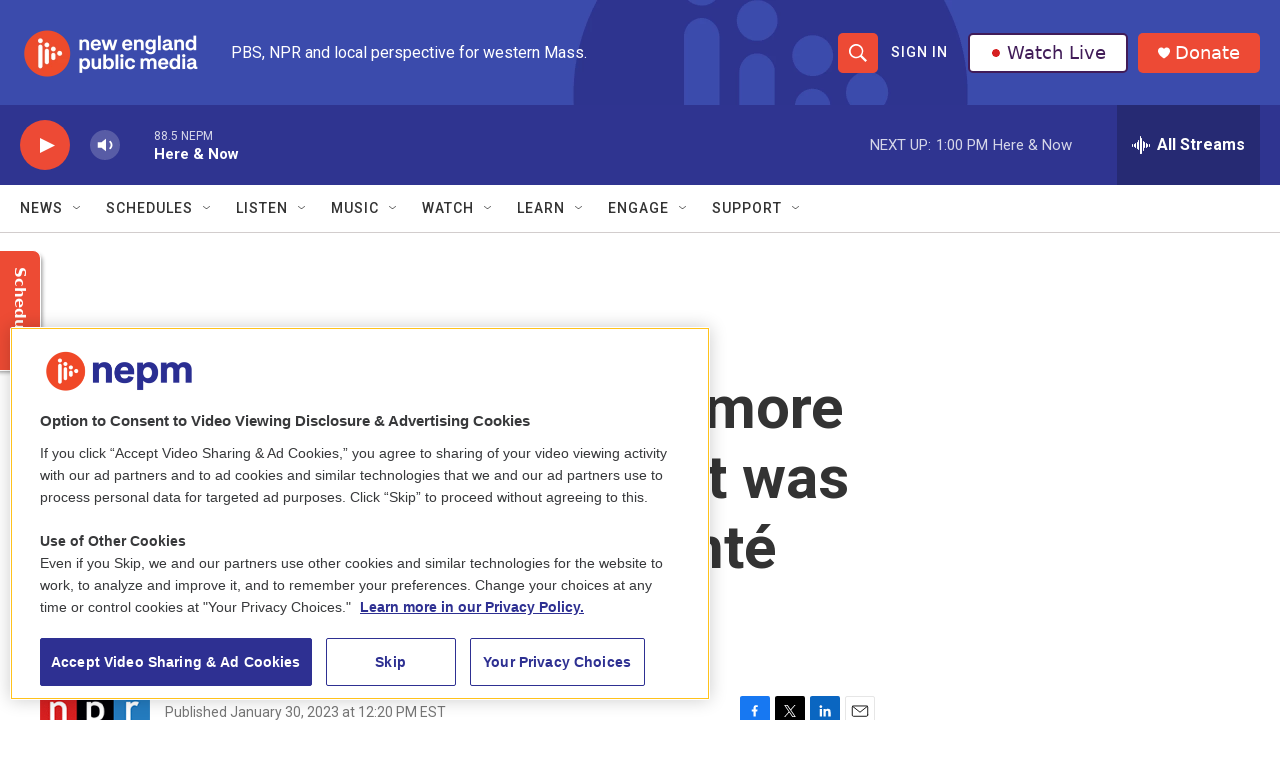

--- FILE ---
content_type: text/html; charset=utf-8
request_url: https://www.google.com/recaptcha/api2/aframe
body_size: 266
content:
<!DOCTYPE HTML><html><head><meta http-equiv="content-type" content="text/html; charset=UTF-8"></head><body><script nonce="sSxbNMt8a-P1ZmrTZSVBHg">/** Anti-fraud and anti-abuse applications only. See google.com/recaptcha */ try{var clients={'sodar':'https://pagead2.googlesyndication.com/pagead/sodar?'};window.addEventListener("message",function(a){try{if(a.source===window.parent){var b=JSON.parse(a.data);var c=clients[b['id']];if(c){var d=document.createElement('img');d.src=c+b['params']+'&rc='+(localStorage.getItem("rc::a")?sessionStorage.getItem("rc::b"):"");window.document.body.appendChild(d);sessionStorage.setItem("rc::e",parseInt(sessionStorage.getItem("rc::e")||0)+1);localStorage.setItem("rc::h",'1769015206887');}}}catch(b){}});window.parent.postMessage("_grecaptcha_ready", "*");}catch(b){}</script></body></html>

--- FILE ---
content_type: text/plain; charset=utf-8
request_url: https://gdapi.pushplanet.com/
body_size: 573
content:
{
  "devsrc": "memory",
  "ip_blocked": false,
  "ip_key": "ip_18.118.11.99",
  "rand": 236136,
  "ip_hits": 1,
  "ts": 1769015206367.0,
  "ep": "lightboxapi",
  "da": "bg*br*al|Apple%bt*bm*bs*cb*bu*dl$0^j~m|131.0.0.0%v~d~f~primarySoftwareType|Robot%s~r~dg*e~b~dq*z|Blink%cn*ds*ba*ch*cc*n|Chrome%t~bl*ac~aa~g~y|macOS%ce*ah~bq*bd~dd*cq$0^cl*df*bp*ad|Desktop%bh*c~dc*dn*bi*ae~ci*cx*p~bk*de*bc*i~h|10.15.7%cd*w~cu*ck*l~u~partialIdentification*af~bz*db*ab*q~a*cp$0^dh*k|Apple%cr*ag|-",
  "geo": {
    "country_code": "US",
    "latitude": 39.9625,
    "region_code": "OH",
    "time_zone": "America/New_York",
    "zipcode": "43215",
    "continent_name": "North America",
    "ip": "18.118.11.99",
    "country_name": "United States",
    "longitude": -83.0061,
    "city": "Columbus",
    "continent_code": "NA",
    "metro_code": 535,
    "region_name": "Ohio"
  }
}